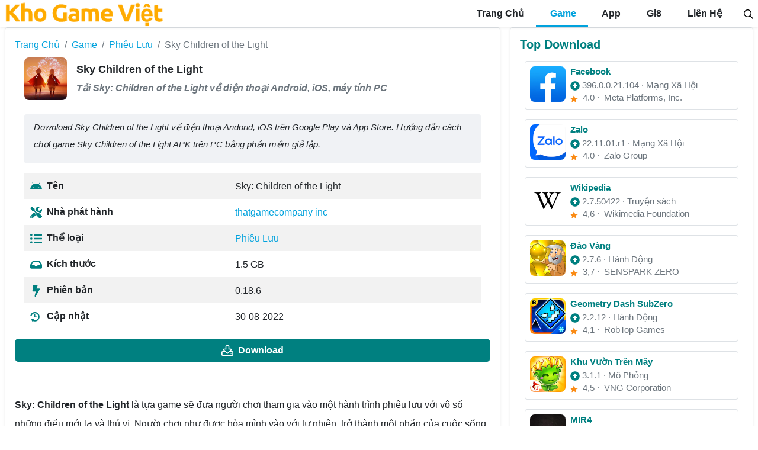

--- FILE ---
content_type: text/html; charset=utf-8
request_url: https://www.google.com/recaptcha/api2/aframe
body_size: 267
content:
<!DOCTYPE HTML><html><head><meta http-equiv="content-type" content="text/html; charset=UTF-8"></head><body><script nonce="l194wIrLINR39Zj4pLYqsg">/** Anti-fraud and anti-abuse applications only. See google.com/recaptcha */ try{var clients={'sodar':'https://pagead2.googlesyndication.com/pagead/sodar?'};window.addEventListener("message",function(a){try{if(a.source===window.parent){var b=JSON.parse(a.data);var c=clients[b['id']];if(c){var d=document.createElement('img');d.src=c+b['params']+'&rc='+(localStorage.getItem("rc::a")?sessionStorage.getItem("rc::b"):"");window.document.body.appendChild(d);sessionStorage.setItem("rc::e",parseInt(sessionStorage.getItem("rc::e")||0)+1);localStorage.setItem("rc::h",'1769033829877');}}}catch(b){}});window.parent.postMessage("_grecaptcha_ready", "*");}catch(b){}</script></body></html>